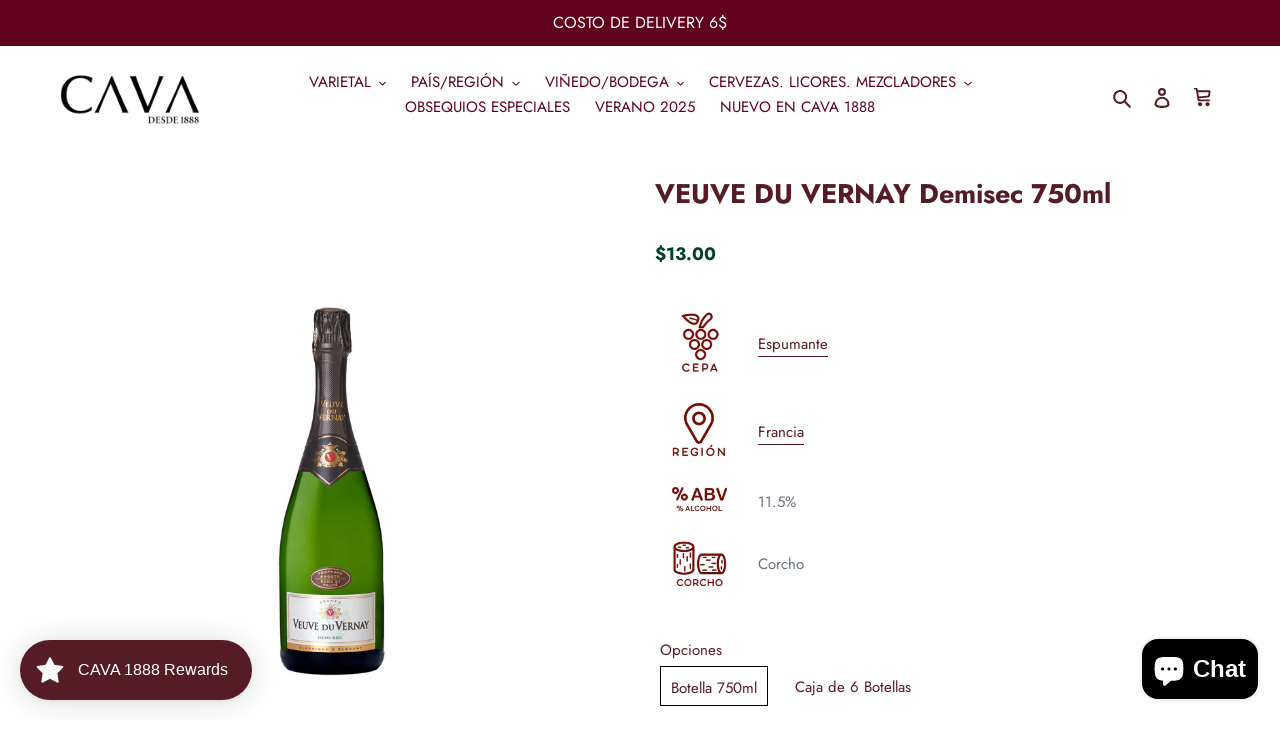

--- FILE ---
content_type: text/javascript; charset=utf-8
request_url: https://www.cava.pa/products/veuve-du-vernay-demisec.js
body_size: 1159
content:
{"id":5716064010395,"title":"VEUVE DU VERNAY Demisec 750ml","handle":"veuve-du-vernay-demisec","description":"\u003ctable style=\"width: 100%;\" data-mce-style=\"width: 100%;\"\u003e\n\u003ctbody\u003e\n\u003ctr style=\"height: 35px;\" data-mce-style=\"height: 35px;\"\u003e\n\u003ctd style=\"width: 14.9659%; text-align: center; height: 35px;\" data-mce-style=\"width: 14.9659%; text-align: center; height: 35px;\"\u003e\u003cimg height=\"65\" width=\"41\" src=\"https:\/\/cdn.shopify.com\/s\/files\/1\/0471\/0881\/7051\/files\/cava_iconos-_cepa_100x100.jpg?v=1602771370\" alt=\"\" data-mce-src=\"https:\/\/cdn.shopify.com\/s\/files\/1\/0471\/0881\/7051\/files\/cava_iconos-_cepa_100x100.jpg?v=1602771370\"\u003e\u003c\/td\u003e\n\u003ctd style=\"width: 85.0341%; height: 35px; text-align: left;\" data-mce-style=\"width: 85.0341%; height: 35px; text-align: left;\"\u003e\u003cspan data-sheets-value='{\"1\":2,\"2\":\"Sauvignon Blanc\"}' data-sheets-userformat='{\"2\":1321539,\"3\":{\"1\":0},\"4\":{\"1\":2,\"2\":16777215},\"9\":2,\"12\":0,\"14\":{\"1\":2,\"2\":1136076},\"16\":12,\"21\":1,\"23\":1}' data-sheets-hyperlink=\"https:\/\/cava1888.com\/collections\/sauvignon-blanc\"\u003e\u003ca href=\"https:\/\/cava1888.com\/collections\/espumante\" class=\"in-cell-link\" target=\"_blank\"\u003eEspumante\u003c\/a\u003e\u003c\/span\u003e\u003c\/td\u003e\n\u003c\/tr\u003e\n\u003ctr style=\"height: 36px;\" data-mce-style=\"height: 36px;\"\u003e\n\u003ctd style=\"width: 14.9659%; height: 36px; text-align: center;\" data-mce-style=\"width: 14.9659%; height: 36px; text-align: center;\"\u003e\u003cimg height=\"62\" width=\"62\" src=\"https:\/\/cdn.shopify.com\/s\/files\/1\/0471\/0881\/7051\/files\/cava_iconos_100x100.jpg?v=1602771433\" alt=\"\" data-mce-src=\"https:\/\/cdn.shopify.com\/s\/files\/1\/0471\/0881\/7051\/files\/cava_iconos_100x100.jpg?v=1602771433\"\u003e\u003c\/td\u003e\n\u003ctd style=\"width: 85.0341%; height: 36px; text-align: left;\" data-mce-style=\"width: 85.0341%; height: 36px; text-align: left;\"\u003e\n\u003cmeta charset=\"utf-8\"\u003e \u003cspan data-sheets-hyperlink=\"https:\/\/cava1888.com\/collections\/francia\" data-sheets-userformat='{\"2\":1321539,\"3\":{\"1\":0},\"4\":{\"1\":2,\"2\":16777215},\"9\":1,\"12\":0,\"14\":{\"1\":2,\"2\":1136076},\"16\":12,\"21\":1,\"23\":1}' data-sheets-value='{\"1\":2,\"2\":\"Francia\"}'\u003e\u003cspan data-sheets-hyperlink=\"https:\/\/cava1888.com\/collections\/francia\" data-sheets-userformat='{\"2\":1321539,\"3\":{\"1\":0},\"4\":{\"1\":2,\"2\":16777215},\"9\":1,\"12\":0,\"14\":{\"1\":2,\"2\":1136076},\"16\":12,\"21\":1,\"23\":1}' data-sheets-value='{\"1\":2,\"2\":\"Francia\"}'\u003e\u003ca href=\"https:\/\/cava1888.com\/collections\/francia\" class=\"in-cell-link\" target=\"_blank\"\u003eFrancia\u003c\/a\u003e\u003c\/span\u003e\u003c\/span\u003e\u003cbr\u003e\n\u003c\/td\u003e\n\u003c\/tr\u003e\n\u003ctr style=\"height: 51.418px;\" data-mce-style=\"height: 51.418px;\"\u003e\n\u003ctd style=\"width: 14.9659%; height: 51.418px;\" data-mce-style=\"width: 14.9659%; height: 51.418px;\"\u003e\u003cimg alt=\"\" src=\"https:\/\/cdn.shopify.com\/s\/files\/1\/0471\/0881\/7051\/files\/cava_iconos-alcohool_100x100.jpg?v=1602771449\" width=\"76\" height=\"40\" data-mce-src=\"https:\/\/cdn.shopify.com\/s\/files\/1\/0471\/0881\/7051\/files\/cava_iconos-alcohool_100x100.jpg?v=1602771449\"\u003e\u003c\/td\u003e\n\u003ctd style=\"width: 85.0341%; height: 51.418px; text-align: left;\" data-mce-style=\"width: 85.0341%; height: 51.418px; text-align: left;\"\u003e11.5%\u003c\/td\u003e\n\u003c\/tr\u003e\n\u003ctr style=\"height: 40px;\" data-mce-style=\"height: 40px;\"\u003e\n\u003ctd style=\"width: 14.9659%; height: 40px;\" data-mce-style=\"width: 14.9659%; height: 40px;\"\u003e\u003cimg alt=\"\" src=\"https:\/\/cdn.shopify.com\/s\/files\/1\/0471\/0881\/7051\/files\/cava_iconos-corcho_100x100.jpg?v=1602771486\" width=\"74\" height=\"62\" style=\"display: block; margin-left: auto; margin-right: auto;\"\u003e\u003c\/td\u003e\n\u003ctd style=\"width: 85.0341%; height: 40px; text-align: left;\" data-mce-style=\"width: 85.0341%; height: 40px; text-align: left;\"\u003eCorcho\u003c\/td\u003e\n\u003c\/tr\u003e\n\u003c\/tbody\u003e\n\u003c\/table\u003e\n\u003c!-- split --\u003e\n\u003cp\u003eDe color pajizo pálido, fresco, afrutado y floral en nariz, Veuve du Vernay Demisec tiene un delicado paladar, lleno de delicados sabores de frutas de manzana y pera complementados por suaves burbujas aterciopeladas. Este vino es perfecto servido como aperitivo y con postres de frutas.\u003c\/p\u003e\n\u003cdiv style=\"text-align: center;\"\u003e\u003cstrong\u003eDescargar Ficha Técnica\u003c\/strong\u003e\u003c\/div\u003e\n\u003cdiv\u003e\u003cimg alt=\"\" style=\"display: block; margin-left: auto; margin-right: auto;\"\u003e\u003c\/div\u003e\n\u003cdiv\u003e\u003ca href=\"https:\/\/cdn.shopify.com\/s\/files\/1\/0471\/0881\/7051\/files\/FT_Veuve_du_Vernay_DemiSec_750ml.pdf?v=1605537933\"\u003e \u003cimg style=\"display: block; margin-left: auto; margin-right: auto;\" alt=\"\" src=\"https:\/\/cdn.shopify.com\/s\/files\/1\/0471\/0881\/7051\/files\/pdf-file-download-icon_50x50.png?v=1601331983\"\u003e \u003c\/a\u003e\u003c\/div\u003e","published_at":"2020-10-15T16:13:00-05:00","created_at":"2020-10-15T16:13:00-05:00","vendor":"Veuve Du Vernay","type":"Espumante","tags":["Chardonnay)","Corcho","Espumante Blanco","Francia"],"price":1300,"price_min":1300,"price_max":7800,"available":true,"price_varies":true,"compare_at_price":null,"compare_at_price_min":0,"compare_at_price_max":0,"compare_at_price_varies":false,"variants":[{"id":36411028865179,"title":"Botella 750ml","option1":"Botella 750ml","option2":null,"option3":null,"sku":"073305","requires_shipping":true,"taxable":true,"featured_image":null,"available":true,"name":"VEUVE DU VERNAY Demisec 750ml - Botella 750ml","public_title":"Botella 750ml","options":["Botella 750ml"],"price":1300,"weight":0,"compare_at_price":null,"inventory_management":"shopify","barcode":"3058080097554","requires_selling_plan":false,"selling_plan_allocations":[]},{"id":36411028897947,"title":"Caja de 6 Botellas","option1":"Caja de 6 Botellas","option2":null,"option3":null,"sku":"073305-CA","requires_shipping":true,"taxable":true,"featured_image":null,"available":true,"name":"VEUVE DU VERNAY Demisec 750ml - Caja de 6 Botellas","public_title":"Caja de 6 Botellas","options":["Caja de 6 Botellas"],"price":7800,"weight":0,"compare_at_price":null,"inventory_management":"shopify","barcode":"","requires_selling_plan":false,"selling_plan_allocations":[]}],"images":["\/\/cdn.shopify.com\/s\/files\/1\/0471\/0881\/7051\/products\/VEUVEDUVERNAYDemisec.jpg?v=1621646954"],"featured_image":"\/\/cdn.shopify.com\/s\/files\/1\/0471\/0881\/7051\/products\/VEUVEDUVERNAYDemisec.jpg?v=1621646954","options":[{"name":"Opciones","position":1,"values":["Botella 750ml","Caja de 6 Botellas"]}],"url":"\/products\/veuve-du-vernay-demisec","media":[{"alt":null,"id":23123331973275,"position":1,"preview_image":{"aspect_ratio":0.463,"height":2160,"width":1000,"src":"https:\/\/cdn.shopify.com\/s\/files\/1\/0471\/0881\/7051\/products\/VEUVEDUVERNAYDemisec.jpg?v=1621646954"},"aspect_ratio":0.463,"height":2160,"media_type":"image","src":"https:\/\/cdn.shopify.com\/s\/files\/1\/0471\/0881\/7051\/products\/VEUVEDUVERNAYDemisec.jpg?v=1621646954","width":1000}],"requires_selling_plan":false,"selling_plan_groups":[]}

--- FILE ---
content_type: application/javascript; charset=utf-8
request_url: https://searchanise-ef84.kxcdn.com/preload_data.9R2k8y8V7w.js
body_size: 4632
content:
window.Searchanise.preloadedSuggestions=['dia del champagne','vino tinto','cabernet sauvignon','passione e sentimento romeo & julieta','pinot noir','vino blanco','caballo loco','montes alpha','don q','sauvignon blanc','el coto','finca las moras','vino y','m chapoutier','pinot grigio','bernard baudry','vinos de francia','el vinculo','il borro','remirez de ganuza','louis roederer','cabernet franc','ribera del duero','veuve du vernay','sin alcohol','vinos blancos','juve camps','vinos dulces','pesquera cr','paulaner lata','finca de ganuza','la fiole','condado de haza','aalto ps','juve y camps','la crema','les granit','coto de imaz','estrella damm','vino rosado','purple angel','veuve du vernay 200','alma mora','las moras','montes classic','chateauneuf du pape','ventisquero reserva','romeo y julieta','organico blanco','pasqua black chardonnay trevenezie','ridge estate','valdivieso espumante','old parr','cinta purpura','cabernet suavignon','blanc de blanc','autentico nativo','vino dulce','rivera del duero','a alto','m chapoutier quatour aop cote-rotie','y ganuza','ambar triple zero','sho bai','as sortes','blanc de blancs','vinos rose','sin gluten','vino españa','juve & camps','late harvest','finca la','morande reserva','three thieves','pasqua pinot grigio','roble americano','m chapo','m chapoutie','flor de','la bern','vinos de verano','domaine ott','le crock','vinos organicos','de las','gluten free','dia del padre 2024','by ott','finca las moras malbec','tapa rosca','la planta','ginger ale','pino noir','brut nature','ridge estate chardonnay','paulaner bot','paulaner barril','black label','ventisquero carmenere','plantation xo','remirez de ganuza reserva','vino verde','m chapoutier gigondas les jocasses','bouchard montagny premier cru white','gran juve','schloss gobelsburg','kaiken mai','los reserva','vinos rojos','juve y camps reserva','montes outer limits pinot noir','white blend','carne asada','rafael palacios','ramon bilbao crianza','vino de ribera de duero','fincas de ganuza','licor de menta','cerveza blanca','morandé gran reserva chardonnay','verano cava','l roederer pr','pinot gri','sho chiku bai','valdivieso demi sec','caballo lo','three thiev','cabernet fran','purpura essential','citadelle gin pack bot 750ml glass','vino tinto chileno','oro moreno','veuve du vernay rose','francia chateau','viña maipo','agua con gas','de tor','vino espumante','montes folly','soalheiro alvarinho','bordeaux ac','los intocables','el gran','cotes du rhone','cabernet sau','ridge zinfandel','aalto ps 2016','del duero','francia organico','montes pinot','pasqua pino','ron viejo de caldas','la pinot noir','nero d’avola','ornellaia bolgheri superiore doc rosso 2018','blanco organico','aalto ps 2018 1500ml','montes alpha carmenere','chateau chateau','caballo loco gran cru apalta','morande gran','il borr','chapoutier hermitage la','tinto pesquera crianza','tor ca','chinon blanc','botella de','remirez ganuza','valdivieso brut','lagrimas de','louis roederer champagne','morande chardonnay','pesquera crianza','vinos para pascua','clarendelle blanc','cos contrada','planeta vino','veramonte pinot noi','dom pe','napa valley','foradori fontanasanta manzoni bianco','mejor tinto','tor res','remirez de ganuza blanco','juve y camps cinta purpura reserva','juve & camps essential purpura','dia del padre','club soda','vino port','sho chiku bai nigori','le corton','ramon bilbao tempranillo','kaiken ultra','cava reserva de la familia 750 ml','soalheiro granit 2021','bouchard pere','tinto pesquera','cab franc','val de loire','ron blanco','ice wine','napa valley 2018','de penedes','viña pedrosa','auténtica cerveza','el coto semidulce','don julio','pasqua prosecco','la combe','media botella','monte alpha','saint emilion','daura damm','productos m chapoutier aop cornas 2018','el coto de rioja garnacha 2016','crianza lan','coto crianza','vinos españoles','veramonte sauvignon blanc','bordeaux blend','three thieves cabernet sauvignon','juve & camps essential','finca las','condado de haza crianza','whitehall lane','ventisquero clasico','casa el','de ganuza','la volte','veramonte organico','vino rosa','sho chiku','la fiole du pape','purple angel carmenere','as sorte','caballo loco 6','vino tinto chile','chateau neuf','cerveza corona','daura damm gluten free botella','lange pinot noir classique','vino america','veuve du','la creme','reserva de la familia','polar seltzer','pasqua 11 minutos','dos maderas','kaiken ultra cabernet sauvignon','caballo loco apalta','ridge geyserville','ron de','m chapoutier cotes du rhone','flor de caña','vinos frances','estrell damm','ramón bilbao','ron plantation','le meal','michel chapoutier','ridge estate petit syrah','remírez de ganuza gran reserva','lista de productos','citadelle gin reserve','aalto verdejo','montes blend','el coto de imaz gran reserva 2015','pauillac chateau latour burdeos','blend merlot cabernet','montes m','aguardiente amarillo','veuve du vernay ice','lange three hills cuvée pinot noir','la fiole du pape châteauneuf-du-pape','beaune du château premier cru','le serre nuove,ornellaia en bolgheri','chateau latour le pauillac de latour','whitehall lane merlot','estate cabernet sauvignon','morande sauvignon','citadel jardin','veuve brut','t dell ornellaia le serre nuov','schloss kamptal riesling','colome torrontes','tempore generacion 73 garnacha 2021','in pithos','paulaner oktoberfest','italia valpolicella docg veneto','bouchar grand cru','bouchar pere','vino espumoso','belle dame','chinon le domaine','bordeaux blend cabernet sauvignon merlot sangiovese','barolo doc albe','ocho dos dos','colome state','montes clas','rose provence','polar club','juve & camps brut','juve camps brut','frappato y nero d’avola','prosecco romeo y julieta','generacion garnacha','vino tinto seña','domaine by ott','q acidez tiene','domaine de','il barolo','morande 187 ml','merlot veneto','he riot','ron viejo','industria licorera de caldas','industria licorera de','clos mire','petit verdot','m chapoutier la combe pilate viognie','m cha','alta rioja','combe pilate','nero d’avola del occhipinti','white blend grecanico y insolia','nativo overproof','chateau le crock st estephe 2017','schloss organico','montes purple angel magnum 2015','pesquera crianza 2021 1500ml','montes alpha pinot noir','montes purple angel 2020','chateauneuf du pape la fiole du pape','chateau de','ribera de','lange pinot noir three hills cuveé 2021','montes outer limits pinot noir 2018','bouchard beaune du chateau 1er cru 2020','veramonte gran reserva sauvignon blanc','domaine vacheron sancerre blanc','caballo loco grand cru curico','morande house','pesquera crian','pago de','sin azucar','mancura etnia','pagos de anguix','le puy','monte s alpha carmenere','le bernardine','de ficha tecnica','zarate albariño','crema de cacao','chateau d´issan margaux aoc 2016 750ml','pauillac de chateau latour 2018 750ml','trimbach frede','canto de','tor cab','tor cabernet','el coto semidulce 750ml','el coto de rioja verdejo blanco','saint benezet caprice de lola rose 750ml','veramonte reserva carmenere tinto','barrel selec','coto de ima','semi dulce','mancura etnia 750ml','chateau le crock','at roca','juve camp','frederic emile','st estephe','vino m chapoutier châteauneuf-du-pape la bernardine','de de','château giscours margaux aoc 2016','m chapoutier gigondas côtes du rhône','le rock','brotte chateauneuf du pape la fiole du pape','chianti pasqua','tapa roja','lange pinot noir 2016','il boro','rhone blend','romeo y','kaiken mai malbec','rafa palacios','chateau la dauphine fronsac','william fevre chablis','veuve du vernay ice rose','pasqua bar','chateau du pape','pinot gris','vino rioja','vino m chapoutier gigondas côtes du rhône','las moras sauvignon blanc','veramonte reserva organico','coto imaz','mora negra','cos rami','pet nat','ma hai','fin del mundo','vino sin azucar','las moras bonarda','ramon bilbao reserva','moscato de as to','baudry chinon','sauvignon black','estate cabernet','chateau puygueraud cotes de francs 2016 750ml','top wine','kaiken ultra cabernet sauvignon 2017','morande estate','bouchard pouilly fuisse','la granja','du pape','botella de cachaça','coto de','vino con pollo','vino chileno','dos madera','nero da avola','vacheron sancerre blanc les romains','trimbach pinot noir reserve cuve 7 2017','clos mireille rose','vajra moscato','barrel select','brut premier','vino blanco espumoso','ventisquero queulat','domaines ott clos mireille rose 2020','paso a paso','louro godello','three thieves pinot noir','argento single malbec','ron don q','santa manzoni bianco','juve y camps res','alpha m','el coto de rioja crianza','montes folly syrah 750ml','las moras barrel select cabernet sauvignon syrah','rojo organico','ficha tecnica','montes purple angel','el coto de rioja','las moras syrah','pouilly fuisse','chenin blanc','grey merlot','romeo y julieta blanco','brotte chateauneuf la fiole du pape 750ml','st emilion','trimbach gewürztraminer','three thieves pinot noir 2019','don periñon','domaine vacheron sancerre rouge 2018','three thieves red blend','l roederer brut premier collection 244 750ml','montes outer limits','domaine vacheron sancerre rouge','new age','pasqua chianti wine','le volte','la estate','three thieve pinot noir','caballo loco blend','mini botellas','merlot reserva','juve y','dry ma','smith and hook','el vinculo crianza 750ml','three thieves red blend 2018','brut rose veuve du vernay','gran reserva 2012','polar club soda','sagrada familia 2021','pauillac de chateau latour','obsequios especiales','tronquoy lalande','gran reserva','dehesa la granja 750ml','grey syrah','dry gin','top wines','vino pasqua romeo y julieta rosso','clos de los 7','saint estephe de montrose st estephe 2014','montes purple angel 750ml','polar ginger ale','pesquera mxi','no alcohol','vino de chile','juve y camps reserva de la familia','la de barbados','m chapoutier saint-joseph les granit','william fevre chablis 750 ml','vacheron sancerre rouge','pasqua sangiovese di puglia','gran malbec','occhipinti il frappato 2018','kaiken ultra malbec','montes carmenere','vue d','vino moscatel','caprice de lola','bernard cheni','per nat','domaine ott clos mireille','doble magnum','pasqua lui cabernet sauvignon 2016','vino americano','1er cru','three thieves pinot grigio 2020','caja de paulaner','las moras chardonnay','ian reserva','juve y camps cinta','fin del mu do','finca las moras honey 6','le croc','pasqua black label','v euve','thre thieves','caja madera','m chapoutier gigondas 2018','juve y camps milessime','vinos espumantes','the clare','clos st hune','whisky irlandés','queso azul','l roederer brut rose','ventisquero merlot','citadelle jardin d’été','cote du','reserva malbec','estados unidos','chateauneuf-du-pape la fiole 750 ml','vino naranja','morande s.viñe','chateau meyney st estephe 2018','chateau grand puy ducasse dauphin pauillac 2015','m chapoutier cotes du rhone garnacha y','romeo & julieta','occhipinti frappato','morande late','paulaner jarra','pasqua romeo y julieta rosso','el coto de la rioja crianza','montes alpha chardonnay','vino espanol','les arenes','montes alpha syrah','condado de haza 20 aldeas','la vigne','coto de 2018','soalheiro allo','le cro','william fevre','garnacha la fiole du pape','vinos italia','finca mora','del sauvignon black','morande pionero','s de las','vinos de 2006','caballo loco maipo','m chapoutier chateauneuf du pape la bernardine 2016','pesquera reserva','botellas de vino pequeñas','veuve du vernay brut','the thre','ramon bilbao mirto','barolo vajra','el soalheiro granit','caballo loco grand cru','vinos americano','vino lang','saint joseph les','morande reserva chardonna','chateau la dauphine fronsac 2016','gran malo','la combe viognier','champagne rose','le volte dell´ornellaia','di mare','vino three thieves cabernet sauvignon 750ml','medio de','ramon bilba','reserva de familia','m chapoutier marius rose d´oc','finca las moras alma mora malbec','les grande','chardonnay puglia','juve reserva','chateau meyney st estephe','las moras mora negra blend','trimbach riesling classique 2019','vacheron sancerre belle dame','vinos lan rioja','finca las moras los intocables black cabernet','henriot brut souverain 750ml','chardonnay rose','zinfandel ridge','ribera del','gran montana','clarendelle rouge','de altitud','mini botellas de vino','vino three thieves pinot noir 750ml','pasqua romeo y julieta blanco','montes m ficha','m chapoutier temenos','buen pasta','morande reserva cabernet sauvignon 2018','lan rioja crianza 2017','bernard ba','pasqua valpolicella','los intoca','montes alpha 2018 cabernet','caballo loco 18','occhipinti sp68','late harves','dia del cabernet','bouchard chassagne-montrachet 2018','el nido','juve y camps brut rose','caja de 300 ml','ramón bilbao rioja','y tor','plantation rum guatemala gran añejo','chianti con','cava brut','chapoutier garnacha','st louis','monte bello','montes classic sauvignon','saint benezet caprice de lola rose 2019','ramon bil','three hills','cava casablanca','las moras cabernet sauvignon','coto verdejo','paulaner munchner hell botella','juve camps familia','finca las moras barrel select malbec','argento malbec','mas an','occhipinti il frappato','los mireille','vinos tintos','vinos para postres','bouchard bourgogne pinot la vignee 2020 750ml','vinos español','old par','chateau tronquoy lalande 2014 s','vino del mes','william fevre chablis 2019','pasqua black','valdivieso rose','cos pithos','saint em','passi mento','dos huevo','paulaner m','vacheron sancerre blanc 2019','domaine vacheron sancerre blanc 2019','montes merlot','ridge estate cabernet sauvignon','cos zibibbo in pithos','le sorbe','zarate albariño 2021','de rioja','old parr 18','rum frances','montes classic series chardonnay','montes de alpha','m chapoutier marius rouge syrah grenache','montes 30 alpha','dada honey','licor de manzana','de piedra','los tres','paulaner ok','remirez finca de ganuza 2016','st emilion grand cr','chateau mai mai','l roederer brut rose 750ml','glute free','finca las moras los intocables black malbec','rias baixas','rose valdivieso','veramonte clasic','semi seco','viña ventisquero enclave','bouchard chassagne-montrachet','le meal aop','blanc y sauvignon','moscato de','morande s.viñedos','gigondas syrah','tras nocho','romeo julieta','roble merlot','licor de anís','montes alpha cabernet sauvignon','finca remirez de ganuza','vinos de italia','ridge geyserville 2019','pesquera crianza 2018','vino 375ml','ventisquero grey syrah','cena de maridaje'];